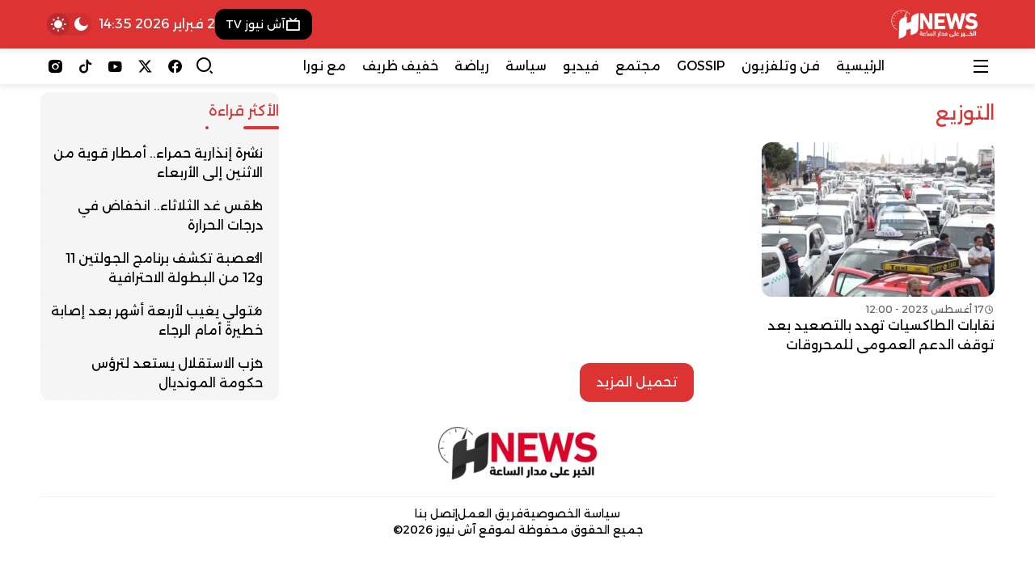

--- FILE ---
content_type: text/html; charset=UTF-8
request_url: https://hnews.ma/tag/%D8%A7%D9%84%D8%AA%D9%88%D8%B2%D9%8A%D8%B9/
body_size: 18024
content:
<!DOCTYPE html>
<html dir="rtl" lang="ar" prefix="og: https://ogp.me/ns#">

<head>
    <meta charset="UTF-8">
    <meta name="viewport" content="width=device-width, initial-scale=1.0">
    <title>التوزيع | H-NEWS آش نيوز</title>

		<!-- All in One SEO Pro 4.9.3 - aioseo.com -->
	<meta name="robots" content="noindex, max-image-preview:large" />
	<meta name="msvalidate.01" content="358D09257FCDD32599928753E11BCBBC" />
	<link rel="canonical" href="https://hnews.ma/tag/%d8%a7%d9%84%d8%aa%d9%88%d8%b2%d9%8a%d8%b9/" />
	<meta name="generator" content="All in One SEO Pro (AIOSEO) 4.9.3" />
		<meta property="og:locale" content="ar_AR" />
		<meta property="og:site_name" content="H-NEWS آش نيوز | الخبر على مدار الساعة - أخبار المغرب" />
		<meta property="og:type" content="article" />
		<meta property="og:title" content="التوزيع | H-NEWS آش نيوز" />
		<meta property="og:url" content="https://hnews.ma/tag/%d8%a7%d9%84%d8%aa%d9%88%d8%b2%d9%8a%d8%b9/" />
		<meta property="fb:admins" content="100084150228695" />
		<meta property="og:image" content="https://hnews.ma/wp-content/uploads/2026/01/hnewsogimage.jpg" />
		<meta property="og:image:secure_url" content="https://hnews.ma/wp-content/uploads/2026/01/hnewsogimage.jpg" />
		<meta property="article:publisher" content="https://www.facebook.com/HNewsofficialpage" />
		<meta name="twitter:card" content="summary_large_image" />
		<meta name="twitter:site" content="@hnewsofficiel" />
		<meta name="twitter:title" content="التوزيع | H-NEWS آش نيوز" />
		<meta name="twitter:image" content="https://hnews.ma/wp-content/uploads/2023/09/logo-hnews-new.png.webp" />
		<script type="application/ld+json" class="aioseo-schema">
			{"@context":"https:\/\/schema.org","@graph":[{"@type":"BreadcrumbList","@id":"https:\/\/hnews.ma\/tag\/%D8%A7%D9%84%D8%AA%D9%88%D8%B2%D9%8A%D8%B9\/#breadcrumblist","itemListElement":[{"@type":"ListItem","@id":"https:\/\/hnews.ma#listItem","position":1,"name":"\u0627\u0644\u0631\u0626\u064a\u0633\u064a\u0629","item":"https:\/\/hnews.ma","nextItem":{"@type":"ListItem","@id":"https:\/\/hnews.ma\/tag\/%d8%a7%d9%84%d8%aa%d9%88%d8%b2%d9%8a%d8%b9\/#listItem","name":"\u0627\u0644\u062a\u0648\u0632\u064a\u0639"}},{"@type":"ListItem","@id":"https:\/\/hnews.ma\/tag\/%d8%a7%d9%84%d8%aa%d9%88%d8%b2%d9%8a%d8%b9\/#listItem","position":2,"name":"\u0627\u0644\u062a\u0648\u0632\u064a\u0639","previousItem":{"@type":"ListItem","@id":"https:\/\/hnews.ma#listItem","name":"\u0627\u0644\u0631\u0626\u064a\u0633\u064a\u0629"}}]},{"@type":"CollectionPage","@id":"https:\/\/hnews.ma\/tag\/%D8%A7%D9%84%D8%AA%D9%88%D8%B2%D9%8A%D8%B9\/#collectionpage","url":"https:\/\/hnews.ma\/tag\/%D8%A7%D9%84%D8%AA%D9%88%D8%B2%D9%8A%D8%B9\/","name":"\u0627\u0644\u062a\u0648\u0632\u064a\u0639 | H-NEWS \u0622\u0634 \u0646\u064a\u0648\u0632","inLanguage":"ar","isPartOf":{"@id":"https:\/\/hnews.ma\/#website"},"breadcrumb":{"@id":"https:\/\/hnews.ma\/tag\/%D8%A7%D9%84%D8%AA%D9%88%D8%B2%D9%8A%D8%B9\/#breadcrumblist"}},{"@type":"Organization","@id":"https:\/\/hnews.ma\/#organization","name":"H-NEWS","description":"\u0627\u0644\u062e\u0628\u0631 \u0639\u0644\u0649 \u0645\u062f\u0627\u0631 \u0627\u0644\u0633\u0627\u0639\u0629 - \u0623\u062e\u0628\u0627\u0631 \u0627\u0644\u0645\u063a\u0631\u0628","url":"https:\/\/hnews.ma\/","logo":{"@type":"ImageObject","url":"https:\/\/hnews.ma\/wp-content\/uploads\/2023\/09\/logo-hnews-new.png.webp","@id":"https:\/\/hnews.ma\/tag\/%D8%A7%D9%84%D8%AA%D9%88%D8%B2%D9%8A%D8%B9\/#organizationLogo"},"image":{"@id":"https:\/\/hnews.ma\/tag\/%D8%A7%D9%84%D8%AA%D9%88%D8%B2%D9%8A%D8%B9\/#organizationLogo"},"sameAs":["https:\/\/www.facebook.com\/HNewsofficialpage","https:\/\/twitter.com\/hnewsofficiel","https:\/\/www.instagram.com\/hnews.official\/","https:\/\/www.tiktok.com\/@hnews.ma","https:\/\/www.youtube.com\/@hnews-ma"]},{"@type":"WebSite","@id":"https:\/\/hnews.ma\/#website","url":"https:\/\/hnews.ma\/","name":"H-NEWS","alternateName":"\u0622\u0634 \u0646\u064a\u0648\u0632","description":"\u0627\u0644\u062e\u0628\u0631 \u0639\u0644\u0649 \u0645\u062f\u0627\u0631 \u0627\u0644\u0633\u0627\u0639\u0629 - \u0623\u062e\u0628\u0627\u0631 \u0627\u0644\u0645\u063a\u0631\u0628","inLanguage":"ar","publisher":{"@id":"https:\/\/hnews.ma\/#organization"}}]}
		</script>
		<script type="text/javascript">
			(function(c,l,a,r,i,t,y){
			c[a]=c[a]||function(){(c[a].q=c[a].q||[]).push(arguments)};t=l.createElement(r);t.async=1;
			t.src="https://www.clarity.ms/tag/"+i+"?ref=aioseo";y=l.getElementsByTagName(r)[0];y.parentNode.insertBefore(t,y);
		})(window, document, "clarity", "script", "tevuyy804b");
		</script>
		<script>(function(w,d,s,l,i){w[l]=w[l]||[];w[l].push({'gtm.start': new Date().getTime(),event:'gtm.js'});var f=d.getElementsByTagName(s)[0], j=d.createElement(s),dl=l!='dataLayer'?'&l='+l:'';j.async=true;j.src='https://www.googletagmanager.com/gtm.js?id='+i+dl;f.parentNode.insertBefore(j,f);})(window,document,'script','dataLayer',"GTM-NHQ87J66");</script>
		<!-- All in One SEO Pro -->

<link rel='dns-prefetch' href='//www.googletagmanager.com' />
<link rel='dns-prefetch' href='//cdn.jsdelivr.net' />
<link rel='dns-prefetch' href='//fonts.googleapis.com' />
<link rel="alternate" type="application/rss+xml" title="H-NEWS آش نيوز &laquo; الخلاصة" href="https://hnews.ma/feed/" />
		<style>
			.lazyload,
			.lazyloading {
				max-width: 100%;
			}
		</style>
		<style id='wp-img-auto-sizes-contain-inline-css' type='text/css'>
img:is([sizes=auto i],[sizes^="auto," i]){contain-intrinsic-size:3000px 1500px}
/*# sourceURL=wp-img-auto-sizes-contain-inline-css */
</style>
<link rel='stylesheet' id='dashicons-css' href='https://hnews.ma/wp-includes/css/dashicons.min.css?ver=9af43d9e3abb34604e8b3050ff652ee8' type='text/css' media='all' />
<link rel='stylesheet' id='post-views-counter-frontend-css' href='https://hnews.ma/wp-content/plugins/post-views-counter/css/frontend.css?ver=1.7.3' type='text/css' media='all' />
<style id='wp-emoji-styles-inline-css' type='text/css'>

	img.wp-smiley, img.emoji {
		display: inline !important;
		border: none !important;
		box-shadow: none !important;
		height: 1em !important;
		width: 1em !important;
		margin: 0 0.07em !important;
		vertical-align: -0.1em !important;
		background: none !important;
		padding: 0 !important;
	}
/*# sourceURL=wp-emoji-styles-inline-css */
</style>
<style id='wp-block-library-inline-css' type='text/css'>
:root{--wp-block-synced-color:#7a00df;--wp-block-synced-color--rgb:122,0,223;--wp-bound-block-color:var(--wp-block-synced-color);--wp-editor-canvas-background:#ddd;--wp-admin-theme-color:#007cba;--wp-admin-theme-color--rgb:0,124,186;--wp-admin-theme-color-darker-10:#006ba1;--wp-admin-theme-color-darker-10--rgb:0,107,160.5;--wp-admin-theme-color-darker-20:#005a87;--wp-admin-theme-color-darker-20--rgb:0,90,135;--wp-admin-border-width-focus:2px}@media (min-resolution:192dpi){:root{--wp-admin-border-width-focus:1.5px}}.wp-element-button{cursor:pointer}:root .has-very-light-gray-background-color{background-color:#eee}:root .has-very-dark-gray-background-color{background-color:#313131}:root .has-very-light-gray-color{color:#eee}:root .has-very-dark-gray-color{color:#313131}:root .has-vivid-green-cyan-to-vivid-cyan-blue-gradient-background{background:linear-gradient(135deg,#00d084,#0693e3)}:root .has-purple-crush-gradient-background{background:linear-gradient(135deg,#34e2e4,#4721fb 50%,#ab1dfe)}:root .has-hazy-dawn-gradient-background{background:linear-gradient(135deg,#faaca8,#dad0ec)}:root .has-subdued-olive-gradient-background{background:linear-gradient(135deg,#fafae1,#67a671)}:root .has-atomic-cream-gradient-background{background:linear-gradient(135deg,#fdd79a,#004a59)}:root .has-nightshade-gradient-background{background:linear-gradient(135deg,#330968,#31cdcf)}:root .has-midnight-gradient-background{background:linear-gradient(135deg,#020381,#2874fc)}:root{--wp--preset--font-size--normal:16px;--wp--preset--font-size--huge:42px}.has-regular-font-size{font-size:1em}.has-larger-font-size{font-size:2.625em}.has-normal-font-size{font-size:var(--wp--preset--font-size--normal)}.has-huge-font-size{font-size:var(--wp--preset--font-size--huge)}.has-text-align-center{text-align:center}.has-text-align-left{text-align:left}.has-text-align-right{text-align:right}.has-fit-text{white-space:nowrap!important}#end-resizable-editor-section{display:none}.aligncenter{clear:both}.items-justified-left{justify-content:flex-start}.items-justified-center{justify-content:center}.items-justified-right{justify-content:flex-end}.items-justified-space-between{justify-content:space-between}.screen-reader-text{border:0;clip-path:inset(50%);height:1px;margin:-1px;overflow:hidden;padding:0;position:absolute;width:1px;word-wrap:normal!important}.screen-reader-text:focus{background-color:#ddd;clip-path:none;color:#444;display:block;font-size:1em;height:auto;left:5px;line-height:normal;padding:15px 23px 14px;text-decoration:none;top:5px;width:auto;z-index:100000}html :where(.has-border-color){border-style:solid}html :where([style*=border-top-color]){border-top-style:solid}html :where([style*=border-right-color]){border-right-style:solid}html :where([style*=border-bottom-color]){border-bottom-style:solid}html :where([style*=border-left-color]){border-left-style:solid}html :where([style*=border-width]){border-style:solid}html :where([style*=border-top-width]){border-top-style:solid}html :where([style*=border-right-width]){border-right-style:solid}html :where([style*=border-bottom-width]){border-bottom-style:solid}html :where([style*=border-left-width]){border-left-style:solid}html :where(img[class*=wp-image-]){height:auto;max-width:100%}:where(figure){margin:0 0 1em}html :where(.is-position-sticky){--wp-admin--admin-bar--position-offset:var(--wp-admin--admin-bar--height,0px)}@media screen and (max-width:600px){html :where(.is-position-sticky){--wp-admin--admin-bar--position-offset:0px}}

/*# sourceURL=wp-block-library-inline-css */
</style><style id='global-styles-inline-css' type='text/css'>
:root{--wp--preset--aspect-ratio--square: 1;--wp--preset--aspect-ratio--4-3: 4/3;--wp--preset--aspect-ratio--3-4: 3/4;--wp--preset--aspect-ratio--3-2: 3/2;--wp--preset--aspect-ratio--2-3: 2/3;--wp--preset--aspect-ratio--16-9: 16/9;--wp--preset--aspect-ratio--9-16: 9/16;--wp--preset--color--black: #000000;--wp--preset--color--cyan-bluish-gray: #abb8c3;--wp--preset--color--white: #ffffff;--wp--preset--color--pale-pink: #f78da7;--wp--preset--color--vivid-red: #cf2e2e;--wp--preset--color--luminous-vivid-orange: #ff6900;--wp--preset--color--luminous-vivid-amber: #fcb900;--wp--preset--color--light-green-cyan: #7bdcb5;--wp--preset--color--vivid-green-cyan: #00d084;--wp--preset--color--pale-cyan-blue: #8ed1fc;--wp--preset--color--vivid-cyan-blue: #0693e3;--wp--preset--color--vivid-purple: #9b51e0;--wp--preset--gradient--vivid-cyan-blue-to-vivid-purple: linear-gradient(135deg,rgb(6,147,227) 0%,rgb(155,81,224) 100%);--wp--preset--gradient--light-green-cyan-to-vivid-green-cyan: linear-gradient(135deg,rgb(122,220,180) 0%,rgb(0,208,130) 100%);--wp--preset--gradient--luminous-vivid-amber-to-luminous-vivid-orange: linear-gradient(135deg,rgb(252,185,0) 0%,rgb(255,105,0) 100%);--wp--preset--gradient--luminous-vivid-orange-to-vivid-red: linear-gradient(135deg,rgb(255,105,0) 0%,rgb(207,46,46) 100%);--wp--preset--gradient--very-light-gray-to-cyan-bluish-gray: linear-gradient(135deg,rgb(238,238,238) 0%,rgb(169,184,195) 100%);--wp--preset--gradient--cool-to-warm-spectrum: linear-gradient(135deg,rgb(74,234,220) 0%,rgb(151,120,209) 20%,rgb(207,42,186) 40%,rgb(238,44,130) 60%,rgb(251,105,98) 80%,rgb(254,248,76) 100%);--wp--preset--gradient--blush-light-purple: linear-gradient(135deg,rgb(255,206,236) 0%,rgb(152,150,240) 100%);--wp--preset--gradient--blush-bordeaux: linear-gradient(135deg,rgb(254,205,165) 0%,rgb(254,45,45) 50%,rgb(107,0,62) 100%);--wp--preset--gradient--luminous-dusk: linear-gradient(135deg,rgb(255,203,112) 0%,rgb(199,81,192) 50%,rgb(65,88,208) 100%);--wp--preset--gradient--pale-ocean: linear-gradient(135deg,rgb(255,245,203) 0%,rgb(182,227,212) 50%,rgb(51,167,181) 100%);--wp--preset--gradient--electric-grass: linear-gradient(135deg,rgb(202,248,128) 0%,rgb(113,206,126) 100%);--wp--preset--gradient--midnight: linear-gradient(135deg,rgb(2,3,129) 0%,rgb(40,116,252) 100%);--wp--preset--font-size--small: 13px;--wp--preset--font-size--medium: 20px;--wp--preset--font-size--large: 36px;--wp--preset--font-size--x-large: 42px;--wp--preset--spacing--20: 0.44rem;--wp--preset--spacing--30: 0.67rem;--wp--preset--spacing--40: 1rem;--wp--preset--spacing--50: 1.5rem;--wp--preset--spacing--60: 2.25rem;--wp--preset--spacing--70: 3.38rem;--wp--preset--spacing--80: 5.06rem;--wp--preset--shadow--natural: 6px 6px 9px rgba(0, 0, 0, 0.2);--wp--preset--shadow--deep: 12px 12px 50px rgba(0, 0, 0, 0.4);--wp--preset--shadow--sharp: 6px 6px 0px rgba(0, 0, 0, 0.2);--wp--preset--shadow--outlined: 6px 6px 0px -3px rgb(255, 255, 255), 6px 6px rgb(0, 0, 0);--wp--preset--shadow--crisp: 6px 6px 0px rgb(0, 0, 0);}:where(.is-layout-flex){gap: 0.5em;}:where(.is-layout-grid){gap: 0.5em;}body .is-layout-flex{display: flex;}.is-layout-flex{flex-wrap: wrap;align-items: center;}.is-layout-flex > :is(*, div){margin: 0;}body .is-layout-grid{display: grid;}.is-layout-grid > :is(*, div){margin: 0;}:where(.wp-block-columns.is-layout-flex){gap: 2em;}:where(.wp-block-columns.is-layout-grid){gap: 2em;}:where(.wp-block-post-template.is-layout-flex){gap: 1.25em;}:where(.wp-block-post-template.is-layout-grid){gap: 1.25em;}.has-black-color{color: var(--wp--preset--color--black) !important;}.has-cyan-bluish-gray-color{color: var(--wp--preset--color--cyan-bluish-gray) !important;}.has-white-color{color: var(--wp--preset--color--white) !important;}.has-pale-pink-color{color: var(--wp--preset--color--pale-pink) !important;}.has-vivid-red-color{color: var(--wp--preset--color--vivid-red) !important;}.has-luminous-vivid-orange-color{color: var(--wp--preset--color--luminous-vivid-orange) !important;}.has-luminous-vivid-amber-color{color: var(--wp--preset--color--luminous-vivid-amber) !important;}.has-light-green-cyan-color{color: var(--wp--preset--color--light-green-cyan) !important;}.has-vivid-green-cyan-color{color: var(--wp--preset--color--vivid-green-cyan) !important;}.has-pale-cyan-blue-color{color: var(--wp--preset--color--pale-cyan-blue) !important;}.has-vivid-cyan-blue-color{color: var(--wp--preset--color--vivid-cyan-blue) !important;}.has-vivid-purple-color{color: var(--wp--preset--color--vivid-purple) !important;}.has-black-background-color{background-color: var(--wp--preset--color--black) !important;}.has-cyan-bluish-gray-background-color{background-color: var(--wp--preset--color--cyan-bluish-gray) !important;}.has-white-background-color{background-color: var(--wp--preset--color--white) !important;}.has-pale-pink-background-color{background-color: var(--wp--preset--color--pale-pink) !important;}.has-vivid-red-background-color{background-color: var(--wp--preset--color--vivid-red) !important;}.has-luminous-vivid-orange-background-color{background-color: var(--wp--preset--color--luminous-vivid-orange) !important;}.has-luminous-vivid-amber-background-color{background-color: var(--wp--preset--color--luminous-vivid-amber) !important;}.has-light-green-cyan-background-color{background-color: var(--wp--preset--color--light-green-cyan) !important;}.has-vivid-green-cyan-background-color{background-color: var(--wp--preset--color--vivid-green-cyan) !important;}.has-pale-cyan-blue-background-color{background-color: var(--wp--preset--color--pale-cyan-blue) !important;}.has-vivid-cyan-blue-background-color{background-color: var(--wp--preset--color--vivid-cyan-blue) !important;}.has-vivid-purple-background-color{background-color: var(--wp--preset--color--vivid-purple) !important;}.has-black-border-color{border-color: var(--wp--preset--color--black) !important;}.has-cyan-bluish-gray-border-color{border-color: var(--wp--preset--color--cyan-bluish-gray) !important;}.has-white-border-color{border-color: var(--wp--preset--color--white) !important;}.has-pale-pink-border-color{border-color: var(--wp--preset--color--pale-pink) !important;}.has-vivid-red-border-color{border-color: var(--wp--preset--color--vivid-red) !important;}.has-luminous-vivid-orange-border-color{border-color: var(--wp--preset--color--luminous-vivid-orange) !important;}.has-luminous-vivid-amber-border-color{border-color: var(--wp--preset--color--luminous-vivid-amber) !important;}.has-light-green-cyan-border-color{border-color: var(--wp--preset--color--light-green-cyan) !important;}.has-vivid-green-cyan-border-color{border-color: var(--wp--preset--color--vivid-green-cyan) !important;}.has-pale-cyan-blue-border-color{border-color: var(--wp--preset--color--pale-cyan-blue) !important;}.has-vivid-cyan-blue-border-color{border-color: var(--wp--preset--color--vivid-cyan-blue) !important;}.has-vivid-purple-border-color{border-color: var(--wp--preset--color--vivid-purple) !important;}.has-vivid-cyan-blue-to-vivid-purple-gradient-background{background: var(--wp--preset--gradient--vivid-cyan-blue-to-vivid-purple) !important;}.has-light-green-cyan-to-vivid-green-cyan-gradient-background{background: var(--wp--preset--gradient--light-green-cyan-to-vivid-green-cyan) !important;}.has-luminous-vivid-amber-to-luminous-vivid-orange-gradient-background{background: var(--wp--preset--gradient--luminous-vivid-amber-to-luminous-vivid-orange) !important;}.has-luminous-vivid-orange-to-vivid-red-gradient-background{background: var(--wp--preset--gradient--luminous-vivid-orange-to-vivid-red) !important;}.has-very-light-gray-to-cyan-bluish-gray-gradient-background{background: var(--wp--preset--gradient--very-light-gray-to-cyan-bluish-gray) !important;}.has-cool-to-warm-spectrum-gradient-background{background: var(--wp--preset--gradient--cool-to-warm-spectrum) !important;}.has-blush-light-purple-gradient-background{background: var(--wp--preset--gradient--blush-light-purple) !important;}.has-blush-bordeaux-gradient-background{background: var(--wp--preset--gradient--blush-bordeaux) !important;}.has-luminous-dusk-gradient-background{background: var(--wp--preset--gradient--luminous-dusk) !important;}.has-pale-ocean-gradient-background{background: var(--wp--preset--gradient--pale-ocean) !important;}.has-electric-grass-gradient-background{background: var(--wp--preset--gradient--electric-grass) !important;}.has-midnight-gradient-background{background: var(--wp--preset--gradient--midnight) !important;}.has-small-font-size{font-size: var(--wp--preset--font-size--small) !important;}.has-medium-font-size{font-size: var(--wp--preset--font-size--medium) !important;}.has-large-font-size{font-size: var(--wp--preset--font-size--large) !important;}.has-x-large-font-size{font-size: var(--wp--preset--font-size--x-large) !important;}
/*# sourceURL=global-styles-inline-css */
</style>

<style id='classic-theme-styles-inline-css' type='text/css'>
/*! This file is auto-generated */
.wp-block-button__link{color:#fff;background-color:#32373c;border-radius:9999px;box-shadow:none;text-decoration:none;padding:calc(.667em + 2px) calc(1.333em + 2px);font-size:1.125em}.wp-block-file__button{background:#32373c;color:#fff;text-decoration:none}
/*# sourceURL=/wp-includes/css/classic-themes.min.css */
</style>
<link rel='stylesheet' id='remixicon-css' href='https://cdn.jsdelivr.net/npm/remixicon@4.6.0/fonts/remixicon.css?ver=4.6.0' type='text/css' media='all' />
<link rel='stylesheet' id='qma-style-css' href='https://hnews.ma/wp-content/themes/QMA/QMA/style.min.css?ver=8.0.2' type='text/css' media='all' />
<style id='qma-style-inline-css' type='text/css'>
html:not(.dark) #qma-header-id_33_0{--qma-primary:#dd3333;--qma-secondary:#dd3333;--qma-background:#dd3333;--qma-color:#ffffff;}#qma-header-id_33_0{}#qma-header-id_33_0{--qma-font-size:1rem}#qma-header-id_33_0{--qma-header-height:50px}html:not(.dark) #qma-header-id_33_0{background-image:linear-gradient(to right,#dd3333,#dd3333);}html:not(.dark) #qma-header-id_48_1{--qma-background:#dd3333;--qma-color:#ffffff;}#qma-header-id_48_1{}#qma-header-id_48_1{}#qma-header-id_48_1{}html:not(.dark) #qma-header-id_48_1{}html:not(.dark) #qma-header-id_96_2{--qma-primary:#29465a;--qma-secondary:#ff595e;--qma-background:#fff;--qma-color:#000;}#qma-header-id_96_2{--qma-radius:0.25rem}#qma-header-id_96_2{--qma-font-size:1rem}#qma-header-id_96_2{}html:not(.dark) #qma-header-id_96_2{}#id_81_0.qma-logo-link img{width:auto;height:60px;padding-top:5px;padding-right:5px;padding-bottom:5px;padding-left:5px;}#id_93_5.qma-logo-link img{width:auto;height:45px;}#id_11_5{--qma-primary:transparent;--qma-secondary:transparent;--qma-background:#000000;--qma-color:#ffffff;}#id_35_6{--qma-primary:transparent;--qma-secondary:transparent;--qma-background:#00bc84;--qma-color:#ffffff;}
@media (min-width:992px){.container{max-width:1200px;}}:root{--placeholder-url:url(https://hnews.ma/wp-content/uploads/2024/12/خلفية-الصور-scaled.jpg);}@media (min-width:992px){#qma-drawer{max-width:320px;}}.soc_99_0{--qma-color:#000000;}.soc_99_1{--qma-color:#000000;}.soc_99_2{--qma-color:#000000;}.soc_99_3{--qma-color:#000000;}.soc_99_4{--qma-color:#000000;}
/*# sourceURL=qma-style-inline-css */
</style>
<link crossorigin="anonymous" rel='stylesheet' id='qma-google-web-fonts-css' href='//fonts.googleapis.com/css?family=Alexandria:400&#038;display=swap' type='text/css' media='all' />
<script type="text/javascript" src="https://hnews.ma/wp-includes/js/jquery/jquery.min.js?ver=3.7.1" id="jquery-core-js"></script>
<script type="text/javascript" src="https://hnews.ma/wp-includes/js/jquery/jquery-migrate.min.js?ver=3.4.1" id="jquery-migrate-js"></script>

<!-- Google tag (gtag.js) snippet added by Site Kit -->
<!-- Google Analytics snippet added by Site Kit -->
<script type="text/javascript" src="https://www.googletagmanager.com/gtag/js?id=GT-NC6ZC7V" id="google_gtagjs-js" async></script>
<script type="text/javascript" id="google_gtagjs-js-after">
/* <![CDATA[ */
window.dataLayer = window.dataLayer || [];function gtag(){dataLayer.push(arguments);}
gtag("set","linker",{"domains":["hnews.ma"]});
gtag("js", new Date());
gtag("set", "developer_id.dZTNiMT", true);
gtag("config", "GT-NC6ZC7V");
 window._googlesitekit = window._googlesitekit || {}; window._googlesitekit.throttledEvents = []; window._googlesitekit.gtagEvent = (name, data) => { var key = JSON.stringify( { name, data } ); if ( !! window._googlesitekit.throttledEvents[ key ] ) { return; } window._googlesitekit.throttledEvents[ key ] = true; setTimeout( () => { delete window._googlesitekit.throttledEvents[ key ]; }, 5 ); gtag( "event", name, { ...data, event_source: "site-kit" } ); }; 
//# sourceURL=google_gtagjs-js-after
/* ]]> */
</script>
<link rel="https://api.w.org/" href="https://hnews.ma/wp-json/" /><link rel="alternate" title="JSON" type="application/json" href="https://hnews.ma/wp-json/wp/v2/tags/2168" /><meta name="generator" content="Site Kit by Google 1.171.0" />		<script>
			document.documentElement.className = document.documentElement.className.replace('no-js', 'js');
		</script>
				<style>
			.no-js img.lazyload {
				display: none;
			}

			figure.wp-block-image img.lazyloading {
				min-width: 150px;
			}

			.lazyload,
			.lazyloading {
				--smush-placeholder-width: 100px;
				--smush-placeholder-aspect-ratio: 1/1;
				width: var(--smush-image-width, var(--smush-placeholder-width)) !important;
				aspect-ratio: var(--smush-image-aspect-ratio, var(--smush-placeholder-aspect-ratio)) !important;
			}

						.lazyload, .lazyloading {
				opacity: 0;
			}

			.lazyloaded {
				opacity: 1;
				transition: opacity 400ms;
				transition-delay: 0ms;
			}

					</style>
		

<!-- WPMobile.App -->
<meta name="theme-color" content="#c60801" />
<meta name="msapplication-navbutton-color" content="#c60801" />
<meta name="apple-mobile-web-app-status-bar-style" content="#c60801" />
<!-- / WPMobile.App -->

<script>
        jQuery(document).ready(function() {
            var type = "system";
            var stored = localStorage.getItem("color-theme");

            if (stored) {
                // استخدم القيمة المخزنة إذا وجدت
                if (stored === "dark") {
                    jQuery("html").addClass("dark");
                } else {
                    jQuery("html").removeClass("dark");
                }
            } else {
                // أول مرة: استخدم theme_type
                if (type === "dark") {
                    jQuery("html").addClass("dark");
                } else if (type === "light") {
                    jQuery("html").removeClass("dark");
                } else if (type === "system") {
                    if (window.matchMedia("(prefers-color-scheme: dark)").matches) {
                        jQuery("html").addClass("dark");
                    } else {
                        jQuery("html").removeClass("dark");
                    }
                }
            }
        });
    </script><meta name="theme-color" content="#dd3333">
<style>
  #id_81_0{background:var(--qma-primary);}
</style><!-- There is no amphtml version available for this URL. -->    <style>
        @font-face {
		  font-family: 'Framework7 Icons';
		  font-style: normal;
		  font-weight: 400;
		  src: url("https://hnews.ma/wp-content/plugins/wpappninja/themes/wpmobileapp/includes/fonts/Framework7Icons-Regular.eot?2019");
		  src: local('Framework7 Icons'),
    		 local('Framework7Icons-Regular'),
    		 url("https://hnews.ma/wp-content/plugins/wpappninja/themes/wpmobileapp/includes/fonts/Framework7Icons-Regular.woff2?2019") format("woff2"),
    		 url("https://hnews.ma/wp-content/plugins/wpappninja/themes/wpmobileapp/includes/fonts/Framework7Icons-Regular.woff?2019") format("woff"),
    		 url("https://hnews.ma/wp-content/plugins/wpappninja/themes/wpmobileapp/includes/fonts/Framework7Icons-Regular.ttf?2019") format("truetype");
		}

		.f7-icons, .framework7-icons {
		  font-family: 'Framework7 Icons';
		  font-weight: normal;
		  font-style: normal;
		  font-size: 25px;
		  line-height: 1;
		  letter-spacing: normal;
		  text-transform: none;
		  display: inline-block;
		  white-space: nowrap;
		  word-wrap: normal;
		  direction: ltr;
		  -webkit-font-smoothing: antialiased;
		  text-rendering: optimizeLegibility;
		  -moz-osx-font-smoothing: grayscale;
		  -webkit-font-feature-settings: "liga";
		  -moz-font-feature-settings: "liga=1";
		  -moz-font-feature-settings: "liga";
		  font-feature-settings: "liga";
		}
    </style>
<style type="text/css">:root{--qma-radius:0.75rem;}:root{--qma-primary:#dd3333;}:root{--qma-secondary:#dd3333;}:root{--qma-background:;}:root{--qma-color:#000;}.dark:root{--qma-primary:#dd3333;}.dark:root{--qma-secondary:#dd3333;}.dark:root{--qma-background:#0f172b;}.dark:root{--qma-color:#fff;}body{font-family:"Alexandria";font-weight:normal;font-size:16px;}.qma-block .block-title .the-subtitle{font-size:1.1rem;}:root:not(.dark) .qma-drawer{--qma-primary:#dd3333;}:root:not(.dark) .qma-drawer{--qma-secondary:#dd3333;}:root:not(.dark) .qma-drawer{--qma-background:#ffffff;}:root:not(.dark) .qma-drawer{--qma-color:#dd3333;}:root:not(.dark) .qma-footer{--qma-primary:#000000;}:root:not(.dark) .qma-footer{--qma-secondary:#000000;}:root:not(.dark) .qma-footer{--qma-background:#ffffff;}:root:not(.dark) .qma-footer{--qma-color:#000000;}.qma-notices{--qma-primary:#29465a;}.qma-notices{--qma-secondary:#ff595e;}.qma-notices{--qma-background:#fff;}.qma-notices{--qma-color:#000;}</style><link rel="icon" href="https://hnews.ma/wp-content/uploads/2023/10/cropped-hnews-logo-app-32x32.png" sizes="32x32" />
<link rel="icon" href="https://hnews.ma/wp-content/uploads/2023/10/cropped-hnews-logo-app-192x192.png" sizes="192x192" />
<link rel="apple-touch-icon" href="https://hnews.ma/wp-content/uploads/2023/10/cropped-hnews-logo-app-180x180.png" />
<meta name="msapplication-TileImage" content="https://hnews.ma/wp-content/uploads/2023/10/cropped-hnews-logo-app-270x270.png" />
		<style type="text/css"></style>
		<script type="text/javascript"></script>
			<style type="text/css" id="wp-custom-css">
			.seo-h1{
  position:absolute;
  width:1px;
  height:1px;
  margin:-1px;
  padding:0;
  overflow:hidden;
  clip: rect(0, 0, 0, 0);
  clip-path: inset(50%);
  white-space: nowrap;
  border:0;
}
		</style>
		
</head>

<body data-rsssl=1 class="rtl archive tag tag-2168 wp-theme-QMAQMA block-16 image-anim  drawer-right footer-full footer-center qma-footer-4 gt-right archive-left archive-static archive-load-more">
    <div>
        <div id="qma-header-id_33_0" class="qma-header sticky header-full header-shadow"  data-hide-desktop="1"><div class="container"><div class="header-innr"><div class="header-right"><div id="drawer-icon" class="comp-drawer" data-hs-overlay="#qma-drawer">
                <i class="ri-menu-fill"></i>
            </div><div id="id_14_4" class="comp-search-modal" data-hs-overlay="#search-modal"><i class="ri-search-2-line"></i></div></div><div class="header-middle"><a id="id_93_5" class="qma-logo-link center-logo" href="https://hnews.ma/" rel="home" aria-label="H-NEWS آش نيوز"><img src="https://hnews.ma/wp-content/uploads/2024/12/logo-hnews-new.png" 
                         class="qma-logo-img" 
                         data-light="https://hnews.ma/wp-content/uploads/2024/12/logo-hnews-new.png" 
                         data-dark="https://hnews.ma/wp-content/uploads/2024/12/logo-hnews-new.png" 
                         alt="H-NEWS آش نيوز" 
                         width="300" height="50"
                         loading="eager"
                         fetchpriority="high"></a></div><div class="header-left"><span id="dark-icon" class="theme-toggle comp-dark">
                <i class="theme-toggle-dark-icon darkm ri-moon-fill"></i>
                <i class="theme-toggle-light-icon lightm ri-sun-fill"></i>
            </span></div></div></div></div><div id="qma-header-id_48_1" class="qma-header sticky header-full header-shadow"  data-hide-mobile="1"><div class="container"><div class="header-innr"><div class="header-right"><a id="id_81_0" class="qma-logo-link" href="https://hnews.ma/" rel="home" aria-label="H-NEWS آش نيوز"><img src="https://hnews.ma/wp-content/uploads/2024/12/logo-hnews-new.png" 
                         class="qma-logo-img" 
                         data-light="https://hnews.ma/wp-content/uploads/2024/12/logo-hnews-new.png" 
                         data-dark="https://hnews.ma/wp-content/uploads/2024/12/logo-hnews-new.png" 
                         alt="H-NEWS آش نيوز" 
                         width="300" height="50"
                         loading="eager"
                         fetchpriority="high"></a></div><div class="header-middle"></div><div class="header-left"><a id="id_11_5" href="#tv" class="comp-button hor" aria-label="آش نيوز TV"><i class="ico ri-tv-line"></i><span class="title">آش نيوز TV</span></a><span id="id_80_6" class="comp-date">2 فبراير 2026 14:35</span><span id="dark-icon" class="theme-toggle comp-dark">
                <i class="theme-toggle-dark-icon darkm ri-moon-fill"></i>
                <i class="theme-toggle-light-icon lightm ri-sun-fill"></i>
            </span></div></div></div></div><div id="qma-header-id_96_2" class="qma-header sticky header-full header-shadow"  data-hide-mobile="1"><div class="container"><div class="header-innr"><div class="header-right"><div id="drawer-icon" class="comp-drawer" data-hs-overlay="#qma-drawer">
                <i class="ri-menu-fill"></i>
            </div></div><div class="header-middle"><ul id="id_20_3" class="qma-menu menu-skin-3"><li id="menu-item-1250" class="menu-item menu-item-type-custom menu-item-object-custom"><a href="/" title="الرئيسية"><span data-title="الرئيسية">الرئيسية</span></a></li><li id="menu-item-1238" class="menu-item menu-item-type-taxonomy menu-item-object-category"><a href="https://hnews.ma/category/art/" title="فن وتلفزيون"><span data-title="فن وتلفزيون">فن وتلفزيون</span></a></li><li id="menu-item-32472" class="menu-item menu-item-type-taxonomy menu-item-object-category"><a href="https://hnews.ma/category/scanner/" title="GOSSIP"><span data-title="GOSSIP">GOSSIP</span></a></li><li id="menu-item-1240" class="menu-item menu-item-type-taxonomy menu-item-object-category"><a href="https://hnews.ma/category/societe/" title="مجتمع"><span data-title="مجتمع">مجتمع</span></a></li><li id="menu-item-1256" class="menu-item menu-item-type-taxonomy menu-item-object-category"><a href="https://hnews.ma/category/video/" title="فيديو"><span data-title="فيديو">فيديو</span></a></li><li id="menu-item-1241" class="menu-item menu-item-type-taxonomy menu-item-object-category"><a href="https://hnews.ma/category/politique/" title="سياسة"><span data-title="سياسة">سياسة</span></a></li><li id="menu-item-1242" class="menu-item menu-item-type-taxonomy menu-item-object-category"><a href="https://hnews.ma/category/sport/" title="رياضة"><span data-title="رياضة">رياضة</span></a></li><li id="menu-item-1554" class="menu-item menu-item-type-taxonomy menu-item-object-category"><a href="https://hnews.ma/category/khfif-drif/" title="خفيف ظريف"><span data-title="خفيف ظريف">خفيف ظريف</span></a></li><li id="menu-item-5701" class="menu-item menu-item-type-taxonomy menu-item-object-category"><a href="https://hnews.ma/category/nora/" title="مع نورا"><span data-title="مع نورا">مع نورا</span></a></li></ul></div><div class="header-left"><div id="id_14_4" class="comp-search-modal" data-hs-overlay="#search-modal"><i class="ri-search-2-line"></i></div><div id="social-icon" class="comp-social-inline qma-social"><div class="soc_99_0"><a href="https://www.facebook.com/HNewsofficialpage" aria-label="فيسبوك"><i class="ri-facebook-circle-fill"></i></a></div><div class="soc_99_1"><a href="https://twitter.com/hnewsofficiel" aria-label="تويتر"><i class="ri-twitter-x-fill"></i></a></div><div class="soc_99_2"><a href="https://www.youtube.com/@hnews-ma" aria-label="يوتيوب"><i class="ri-youtube-fill"></i></a></div><div class="soc_99_3"><a href="https://www.tiktok.com/@hnews.ma" aria-label="tiktok"><i class="ri-tiktok-fill"></i></a></div><div class="soc_99_4"><a href="https://www.instagram.com/hnews.official/" aria-label="انستغرام"><i class="ri-instagram-fill"></i></a></div></div></div></div></div></div>
<section class="qma-archive">
    <div class="container">
        <div class="innr">
            <main
                id="main"
                class="site-main block-cols-3"
                role="main"
                 data-card="1" data-parms="title,thumbnail,url,date">

                                    <header class="archive-header">
                        <h1 class="qma-title"><span class="the-subtitle">التوزيع</span></h1>                    </header>
                                
                                    <div class="block-content block-columns">
                        <article class="qma-card card-1 group post-23158 post type-post status-publish format-standard has-post-thumbnail hentry category-hnews category-societe tag-2173 tag-2166 tag-2167 tag-2163 tag-2168 tag-268 tag-2165 tag-1579 tag-2170 tag-2162 tag-2164 tag-2169 tag-2172 tag-2171 tag-683 tag-2161">

            <div class="thumbnail">
            <a href="https://hnews.ma/23158/" 
                          title="نقابات الطاكسيات تهدد بالتصعيد بعد توقف الدعم العمومي للمحروقات" 
                          aria-label="نقابات الطاكسيات تهدد بالتصعيد بعد توقف الدعم العمومي للمحروقات">            <picture>
                                    <source data-srcset="https://hnews.ma/wp-content/uploads/2023/08/16015736980074400_14_55_10Image_fixe003_rM2IxDb-1024x569-1.webp" type="image/webp">
                                <img
                    data-src="https://hnews.ma/wp-content/uploads/2023/08/16015736980074400_14_55_10Image_fixe003_rM2IxDb-1024x569-1.webp"
                    width="1000"
                    height="556"
                    class="qma-thumbnail lazyload" decoding="async" alt="نقابات الطاكسيات تهدد بالتصعيد بعد توقف الدعم العمومي للمحروقات" src="[data-uri]" style="--smush-placeholder-width: 1000px; --smush-placeholder-aspect-ratio: 1000/556;" />
            </picture>
            </a>                                </div>
        <div class="det">
        <div class="card-meta">
                                    <span class="card-time"><i class="ri-time-line"></i><span>17 أغسطس 2023 - 12:00</span></span>        </div>
        <h2 class="card-title"><a href="https://hnews.ma/23158/" title="نقابات الطاكسيات تهدد بالتصعيد بعد توقف الدعم العمومي للمحروقات" aria-label="نقابات الطاكسيات تهدد بالتصعيد بعد توقف الدعم العمومي للمحروقات">نقابات الطاكسيات تهدد بالتصعيد بعد توقف الدعم العمومي للمحروقات</a></h2>            </div>
    <a href="https://hnews.ma/23158/" class="ap-link" aria-label="نقابات الطاكسيات تهدد بالتصعيد بعد توقف الدعم العمومي للمحروقات"></a></article>                    </div>

                    <div class="qma-pagination">
                        <span id="qma-ajax-button" class="active">تحميل المزيد</span>                    </div>
                            </main>

                            <aside class="sidebar">
                                            
		<div id="recent-posts-2" class="widget qma-block widget_recent_entries">
		<div class="block-title"><div><h3 class="the-subtitle"><span>الأكثر قراءة</span></h3></div></div>
		<ul>
											<li>
					<a href="https://hnews.ma/99039/">نشرة إنذارية حمراء.. أمطار قوية من الاثنين إلى الأربعاء</a>
									</li>
											<li>
					<a href="https://hnews.ma/99037/">طقس غد الثلاثاء.. انخفاض في درجات الحرارة</a>
									</li>
											<li>
					<a href="https://hnews.ma/99034/">العصبة تكشف برنامج الجولتين 11 و12 من البطولة الاحترافية</a>
									</li>
											<li>
					<a href="https://hnews.ma/99031/">متولي يغيب لأربعة أشهر بعد إصابة خطيرة أمام الرجاء</a>
									</li>
											<li>
					<a href="https://hnews.ma/98994/">حزب الاستقلال يستعد لترؤس حكومة المونديال</a>
									</li>
					</ul>

		</div>                                    </aside>
                    </div>
    </div>
</section><div id="qma-drawer" class="qma-drawer hs-overlay hs-overlay-open:translate-x-0 hidden" tabindex="-1">
    <div class="drawer-header">
        <h3>H-NEWS آش نيوز</h3>
        <span class="drawer-close" data-hs-overlay="#qma-drawer">
            <span class="sr-only">Close modal</span>
            <i class="ri-close-large-fill"></i>
        </span>
    </div>

    <nav class="drawer-nav qma-scroll hs-accordion-group" data-hs-accordion-always-open="">
        <ul id="menu-%d8%a7%d8%b4%d9%86%d9%8a%d9%88%d8%b2" class="menu"><li id="menu-item-1250" class="group "><a href="/"><span class="item-title">الرئيسية</span></a></li><li id="menu-item-1238" class="group "><a href="https://hnews.ma/category/art/"><span class="item-title">فن وتلفزيون</span></a></li><li id="menu-item-32472" class="group "><a href="https://hnews.ma/category/scanner/"><span class="item-title">GOSSIP</span></a></li><li id="menu-item-1240" class="group "><a href="https://hnews.ma/category/societe/"><span class="item-title">مجتمع</span></a></li><li id="menu-item-1256" class="group "><a href="https://hnews.ma/category/video/"><span class="item-title">فيديو</span></a></li><li id="menu-item-1241" class="group "><a href="https://hnews.ma/category/politique/"><span class="item-title">سياسة</span></a></li><li id="menu-item-1242" class="group "><a href="https://hnews.ma/category/sport/"><span class="item-title">رياضة</span></a></li><li id="menu-item-1554" class="group "><a href="https://hnews.ma/category/khfif-drif/"><span class="item-title">خفيف ظريف</span></a></li><li id="menu-item-5701" class="group "><a href="https://hnews.ma/category/nora/"><span class="item-title">مع نورا</span></a></li></ul>    </nav>
            <footer class="drawer-footer">
            <div class="qma-social"><div class="soc_99_0"><a href="https://www.facebook.com/HNewsofficialpage" aria-label="فيسبوك"><i class="ri-facebook-circle-fill"></i></a></div><div class="soc_99_1"><a href="https://twitter.com/hnewsofficiel" aria-label="تويتر"><i class="ri-twitter-x-fill"></i></a></div><div class="soc_99_2"><a href="https://www.youtube.com/@hnews-ma" aria-label="يوتيوب"><i class="ri-youtube-fill"></i></a></div><div class="soc_99_3"><a href="https://www.tiktok.com/@hnews.ma" aria-label="tiktok"><i class="ri-tiktok-fill"></i></a></div><div class="soc_99_4"><a href="https://www.instagram.com/hnews.official/" aria-label="انستغرام"><i class="ri-instagram-fill"></i></a></div></div>
        </footer>
    </div><footer id="qma-footer" class="qma-footer">

    <div class="container">
        <div class="inns">
                            <div class="footer-widgets">
                    <div class="innr">
                        
<div id="banners-qma_widgets-25" class="qma-block block-banners block-cols-1 qma-dir-default" >
    
    <div class="block-content">
        <div class="qmads  bn-image">

            <a href="https://hnews.ma/" title="qmaads" target="_blank"><img data-src="https://hnews.ma/wp-content/uploads/2024/12/logo-hnews-newpng-e1768513446935.webp" alt="qmaads" decoding="async" src="[data-uri]" class="lazyload" style="--smush-placeholder-width: 200px; --smush-placeholder-aspect-ratio: 200/67;"></a>        </div>
    </div>

</div>                    </div>
                </div>
            

            <div class="footer-bottom">
                <div class="innr">
                    <div class="qma-footer-menu">
                        <ul id="menu-tielabs-secondry-menu" class="menu"><li id="menu-item-1208" class="menu-item menu-item-type-custom menu-item-object-custom menu-item-1208"><a rel="privacy-policy" href="https://hnews.ma/privacy/">سياسة الخصوصية</a></li>
<li id="menu-item-1209" class="menu-item menu-item-type-custom menu-item-object-custom menu-item-1209"><a href="https://hnews.ma/%d9%81%d8%b1%d9%8a%d9%82-%d8%a7%d9%84%d8%b9%d9%85%d9%84/">فريق العمل</a></li>
<li id="menu-item-42387" class="menu-item menu-item-type-post_type menu-item-object-page menu-item-42387"><a href="https://hnews.ma/42376-2/">إتصل بنا</a></li>
</ul>                    </div>
                    <div class="qma-copyright">
                        <p>جميع الحقوق محفوظة لموقع آش نيوز 2026©</p>
                        <div id="apcopyright"></div>
                    </div>
                </div>
            </div>
        </div>
    </div>

</footer>
<div id="search-modal" class="search-modal hs-overlay hidden" role="dialog">
    <div class="search-modal-body">
        <div class="search-modal-head">
            <h3>البحث</h3>
            <i class="ri-close-large-fill" data-hs-overlay="#search-modal"></i>
        </div>
        <div class=" search-modal-from">
            <form role="search" method="get" class="comp-search-box search-form" action="https://hnews.ma/"><input type="search" value="" name="s" class="input"><button type="submit" aria-label="Search" class="submit">البحث</button><div class="sicon"><i class="ri-search-2-line"></i></div></form>        </div>
    </div>
</div><div id="qma-drawer" class="qma-drawer hs-overlay hs-overlay-open:translate-x-0 hidden" tabindex="-1">
    <div class="drawer-header">
        <h3>H-NEWS آش نيوز</h3>
        <span class="drawer-close" data-hs-overlay="#qma-drawer">
            <span class="sr-only">Close modal</span>
            <i class="ri-close-large-fill"></i>
        </span>
    </div>

    <nav class="drawer-nav qma-scroll hs-accordion-group" data-hs-accordion-always-open="">
        <ul id="menu-%d8%a7%d8%b4%d9%86%d9%8a%d9%88%d8%b2-1" class="menu"><li id="menu-item-1250" class="group "><a href="/"><span class="item-title">الرئيسية</span></a></li><li id="menu-item-1238" class="group "><a href="https://hnews.ma/category/art/"><span class="item-title">فن وتلفزيون</span></a></li><li id="menu-item-32472" class="group "><a href="https://hnews.ma/category/scanner/"><span class="item-title">GOSSIP</span></a></li><li id="menu-item-1240" class="group "><a href="https://hnews.ma/category/societe/"><span class="item-title">مجتمع</span></a></li><li id="menu-item-1256" class="group "><a href="https://hnews.ma/category/video/"><span class="item-title">فيديو</span></a></li><li id="menu-item-1241" class="group "><a href="https://hnews.ma/category/politique/"><span class="item-title">سياسة</span></a></li><li id="menu-item-1242" class="group "><a href="https://hnews.ma/category/sport/"><span class="item-title">رياضة</span></a></li><li id="menu-item-1554" class="group "><a href="https://hnews.ma/category/khfif-drif/"><span class="item-title">خفيف ظريف</span></a></li><li id="menu-item-5701" class="group "><a href="https://hnews.ma/category/nora/"><span class="item-title">مع نورا</span></a></li></ul>    </nav>
            <footer class="drawer-footer">
            <div class="qma-social"><div class="soc_99_0"><a href="https://www.facebook.com/HNewsofficialpage" aria-label="فيسبوك"><i class="ri-facebook-circle-fill"></i></a></div><div class="soc_99_1"><a href="https://twitter.com/hnewsofficiel" aria-label="تويتر"><i class="ri-twitter-x-fill"></i></a></div><div class="soc_99_2"><a href="https://www.youtube.com/@hnews-ma" aria-label="يوتيوب"><i class="ri-youtube-fill"></i></a></div><div class="soc_99_3"><a href="https://www.tiktok.com/@hnews.ma" aria-label="tiktok"><i class="ri-tiktok-fill"></i></a></div><div class="soc_99_4"><a href="https://www.instagram.com/hnews.official/" aria-label="انستغرام"><i class="ri-instagram-fill"></i></a></div></div>
        </footer>
    </div>
<div id="search-modal" class="search-modal hs-overlay hidden" role="dialog">
    <div class="search-modal-body">
        <div class="search-modal-head">
            <h3>البحث</h3>
            <i class="ri-close-large-fill" data-hs-overlay="#search-modal"></i>
        </div>
        <div class=" search-modal-from">
            <form role="search" method="get" class="comp-search-box search-form" action="https://hnews.ma/"><input type="search" value="" name="s" class="input"><button type="submit" aria-label="Search" class="submit">البحث</button><div class="sicon"><i class="ri-search-2-line"></i></div></form>        </div>
    </div>
</div><div id="go_top" class="go-top"><i class="ri-arrow-drop-up-line"></i></div><script type="speculationrules">
{"prefetch":[{"source":"document","where":{"and":[{"href_matches":"/*"},{"not":{"href_matches":["/wp-*.php","/wp-admin/*","/wp-content/uploads/*","/wp-content/*","/wp-content/plugins/*","/wp-content/themes/QMA/QMA/*","/*\\?(.+)"]}},{"not":{"selector_matches":"a[rel~=\"nofollow\"]"}},{"not":{"selector_matches":".no-prefetch, .no-prefetch a"}}]},"eagerness":"conservative"}]}
</script>
	<span class="wpappninja wpmobileapp" style="display:none"></span>
    <script type="text/javascript" id="aioseo/js/src/app/gtm/main.js-js-extra">
/* <![CDATA[ */
var aioseoGtm = {"containerId":"GTM-NHQ87J66"};
//# sourceURL=aioseo%2Fjs%2Fsrc%2Fapp%2Fgtm%2Fmain.js-js-extra
/* ]]> */
</script>
<script type="module"  src="https://hnews.ma/wp-content/plugins/all-in-one-seo-pack-pro/dist/Pro/assets/aioseo-gtm.9e56fc5f.js?ver=4.9.3" id="aioseo/js/src/app/gtm/main.js-js"></script>
<script type="text/javascript" id="qma-script-js-extra">
/* <![CDATA[ */
var qmaAjax = {"is_rtl":"1","admin_bar":"","ajaxurl":"https://hnews.ma/wp-admin/admin-ajax.php","postId":"23158","posts":"{\"tag\":\"%d8%a7%d9%84%d8%aa%d9%88%d8%b2%d9%8a%d8%b9\",\"error\":\"\",\"m\":\"\",\"p\":0,\"post_parent\":\"\",\"subpost\":\"\",\"subpost_id\":\"\",\"attachment\":\"\",\"attachment_id\":0,\"name\":\"\",\"pagename\":\"\",\"page_id\":0,\"second\":\"\",\"minute\":\"\",\"hour\":\"\",\"day\":0,\"monthnum\":0,\"year\":0,\"w\":0,\"category_name\":\"\",\"cat\":\"\",\"tag_id\":2168,\"author\":\"\",\"author_name\":\"\",\"feed\":\"\",\"tb\":\"\",\"paged\":0,\"meta_key\":\"\",\"meta_value\":\"\",\"preview\":\"\",\"s\":\"\",\"sentence\":\"\",\"title\":\"\",\"fields\":\"all\",\"menu_order\":\"\",\"embed\":\"\",\"category__in\":[],\"category__not_in\":[],\"category__and\":[],\"post__in\":[],\"post__not_in\":[],\"post_name__in\":[],\"tag__in\":[],\"tag__not_in\":[],\"tag__and\":[],\"tag_slug__in\":[\"%d8%a7%d9%84%d8%aa%d9%88%d8%b2%d9%8a%d8%b9\"],\"tag_slug__and\":[],\"post_parent__in\":[],\"post_parent__not_in\":[],\"author__in\":[],\"author__not_in\":[],\"search_columns\":[],\"ignore_sticky_posts\":false,\"suppress_filters\":false,\"cache_results\":true,\"update_post_term_cache\":true,\"update_menu_item_cache\":false,\"lazy_load_term_meta\":true,\"update_post_meta_cache\":true,\"post_type\":\"\",\"posts_per_page\":10,\"nopaging\":false,\"comments_per_page\":\"50\",\"no_found_rows\":false,\"order\":\"DESC\"}","current_page":"1","max_page":"1","security":"fee0ccccba","spinner":"\u003Cdiv class=\"qma-spinner\"\u003E\u003Cdiv\u003E\u003Cspan\u003E\u003C/span\u003E\u003C/div\u003E\u003C/div\u003E","divider":"\u003Cdiv class=\"qma-divider\"\u003E\u003Cdiv\u003E\u003Cspan\u003E\u0627\u0644\u0645\u0642\u0627\u0644 \u0627\u0644\u062a\u0627\u0644\u064a\u003C/span\u003E\u003C/div\u003E\u003C/div\u003E","no_more":"\u0644\u0627 \u064a\u0648\u062c\u062f \u0645\u0632\u064a\u062f \u0645\u0646 \u0627\u0644\u0645\u0642\u0627\u0644\u0627\u062a","load_more":"\u062a\u062d\u0645\u064a\u0644 \u0627\u0644\u0645\u0632\u064a\u062f","link_copied":"\u062a\u0645 \u0646\u0633\u062e \u0627\u0644\u0631\u0627\u0628\u0637","next_post":"\u0627\u0644\u0645\u0642\u0627\u0644 \u0627\u0644\u062a\u0627\u0644\u064a","prev":"\u0627\u0644\u0645\u0642\u0627\u0644 \u0627\u0644\u0633\u0627\u0628\u0642","next":"\u0627\u0644\u0645\u0642\u0627\u0644 \u0627\u0644\u062a\u0627\u0644\u064a","main_color":"","dark_color":"","dev":"\u062a\u0635\u0645\u064a\u0645 \u0648\u062a\u0637\u0648\u064a\u0631","com_characters":"\u0639\u0630\u0631\u064b\u0627 \u060c \u064a\u062c\u0628 \u0639\u0644\u064a\u0643 \u0627\u0633\u062a\u062e\u062f\u0627\u0645 30 \u062d\u0631\u0641\u064b\u0627 \u0639\u0644\u0649 \u0627\u0644\u0623\u0642\u0644.","name_required":"\u0627\u0644\u0627\u0633\u0645 \u0645\u0637\u0644\u0648\u0628","email_required":"\u0627\u0644\u0628\u0631\u064a\u062f \u0627\u0644\u0627\u0644\u0643\u062a\u0631\u0648\u0646\u064a \u0645\u0637\u0644\u0648\u0628","theme_type":"system"};
//# sourceURL=qma-script-js-extra
/* ]]> */
</script>
<script type="text/javascript" src="https://hnews.ma/wp-content/themes/QMA/QMA/assets/js/qma.min.js?ver=8.0.2" id="qma-script-js"></script>
<script type="text/javascript" id="smush-lazy-load-js-before">
/* <![CDATA[ */
var smushLazyLoadOptions = {"autoResizingEnabled":false,"autoResizeOptions":{"precision":5,"skipAutoWidth":true}};
//# sourceURL=smush-lazy-load-js-before
/* ]]> */
</script>
<script type="text/javascript" src="https://hnews.ma/wp-content/plugins/wp-smushit/app/assets/js/smush-lazy-load.min.js?ver=3.23.2" id="smush-lazy-load-js"></script>
<script id="wp-emoji-settings" type="application/json">
{"baseUrl":"https://s.w.org/images/core/emoji/17.0.2/72x72/","ext":".png","svgUrl":"https://s.w.org/images/core/emoji/17.0.2/svg/","svgExt":".svg","source":{"concatemoji":"https://hnews.ma/wp-includes/js/wp-emoji-release.min.js?ver=9af43d9e3abb34604e8b3050ff652ee8"}}
</script>
<script type="module">
/* <![CDATA[ */
/*! This file is auto-generated */
const a=JSON.parse(document.getElementById("wp-emoji-settings").textContent),o=(window._wpemojiSettings=a,"wpEmojiSettingsSupports"),s=["flag","emoji"];function i(e){try{var t={supportTests:e,timestamp:(new Date).valueOf()};sessionStorage.setItem(o,JSON.stringify(t))}catch(e){}}function c(e,t,n){e.clearRect(0,0,e.canvas.width,e.canvas.height),e.fillText(t,0,0);t=new Uint32Array(e.getImageData(0,0,e.canvas.width,e.canvas.height).data);e.clearRect(0,0,e.canvas.width,e.canvas.height),e.fillText(n,0,0);const a=new Uint32Array(e.getImageData(0,0,e.canvas.width,e.canvas.height).data);return t.every((e,t)=>e===a[t])}function p(e,t){e.clearRect(0,0,e.canvas.width,e.canvas.height),e.fillText(t,0,0);var n=e.getImageData(16,16,1,1);for(let e=0;e<n.data.length;e++)if(0!==n.data[e])return!1;return!0}function u(e,t,n,a){switch(t){case"flag":return n(e,"\ud83c\udff3\ufe0f\u200d\u26a7\ufe0f","\ud83c\udff3\ufe0f\u200b\u26a7\ufe0f")?!1:!n(e,"\ud83c\udde8\ud83c\uddf6","\ud83c\udde8\u200b\ud83c\uddf6")&&!n(e,"\ud83c\udff4\udb40\udc67\udb40\udc62\udb40\udc65\udb40\udc6e\udb40\udc67\udb40\udc7f","\ud83c\udff4\u200b\udb40\udc67\u200b\udb40\udc62\u200b\udb40\udc65\u200b\udb40\udc6e\u200b\udb40\udc67\u200b\udb40\udc7f");case"emoji":return!a(e,"\ud83e\u1fac8")}return!1}function f(e,t,n,a){let r;const o=(r="undefined"!=typeof WorkerGlobalScope&&self instanceof WorkerGlobalScope?new OffscreenCanvas(300,150):document.createElement("canvas")).getContext("2d",{willReadFrequently:!0}),s=(o.textBaseline="top",o.font="600 32px Arial",{});return e.forEach(e=>{s[e]=t(o,e,n,a)}),s}function r(e){var t=document.createElement("script");t.src=e,t.defer=!0,document.head.appendChild(t)}a.supports={everything:!0,everythingExceptFlag:!0},new Promise(t=>{let n=function(){try{var e=JSON.parse(sessionStorage.getItem(o));if("object"==typeof e&&"number"==typeof e.timestamp&&(new Date).valueOf()<e.timestamp+604800&&"object"==typeof e.supportTests)return e.supportTests}catch(e){}return null}();if(!n){if("undefined"!=typeof Worker&&"undefined"!=typeof OffscreenCanvas&&"undefined"!=typeof URL&&URL.createObjectURL&&"undefined"!=typeof Blob)try{var e="postMessage("+f.toString()+"("+[JSON.stringify(s),u.toString(),c.toString(),p.toString()].join(",")+"));",a=new Blob([e],{type:"text/javascript"});const r=new Worker(URL.createObjectURL(a),{name:"wpTestEmojiSupports"});return void(r.onmessage=e=>{i(n=e.data),r.terminate(),t(n)})}catch(e){}i(n=f(s,u,c,p))}t(n)}).then(e=>{for(const n in e)a.supports[n]=e[n],a.supports.everything=a.supports.everything&&a.supports[n],"flag"!==n&&(a.supports.everythingExceptFlag=a.supports.everythingExceptFlag&&a.supports[n]);var t;a.supports.everythingExceptFlag=a.supports.everythingExceptFlag&&!a.supports.flag,a.supports.everything||((t=a.source||{}).concatemoji?r(t.concatemoji):t.wpemoji&&t.twemoji&&(r(t.twemoji),r(t.wpemoji)))});
//# sourceURL=https://hnews.ma/wp-includes/js/wp-emoji-loader.min.js
/* ]]> */
</script>
<script>function wpmobile_read_cookie(k) {
    return(document.cookie.match('(^|; )'+k+'=([^;]*)')||0)[2]
	}
	var isIOS = !!navigator.platform && /iPad|iPhone|iPod/.test(navigator.platform);
	var isAndroid = /(android)/i.test(navigator.userAgent);

	var packageAndroid = 'apphnewsma.wpapp';
	var textAndroid = 'في غوغل بلاي';
	var linkAndroid = 'https://play.google.com/store/apps/details?id=apphnewsma.wpapp';

	var packageIOS = '6467243303';
	var textIOS = 'في المتجر آب ستور';
	var linkIOS = 'https://itunes.apple.com/app/id6467243303';
	</script>	<style type="text/css">
	#wpappninja_banner {
		display: none;
		height: 66px;
		z-index: 2147483647;
		background: #ffffff;
		border-bottom: 1px solid #f9f9f9;
	    box-shadow: 0 0 1px #999;
	    padding: 3px 0;
		position: absolute;
		top: 0;
		width: 100%;
		text-align: center;
	}
	#wpappninja_banner .wpappninja_banner_close {
		color: gray;
		font-size: 14px;
		vertical-align: top;
		display: inline-block;
		margin: 19px 0 0 0;
	}
	#wpappninja_banner .wpappninja_banner_logo {
	    vertical-align: top;
	    display: inline-block;
	    margin: 6px 12px;
	    width: 48px;
	    height: 48px;
	    padding: 3px;
		border-radius: 8px;
		background: #ffffff;
	}
	#wpappninja_banner .wpappninja_banner_text {
		color: #333;
		line-height: 10px;
		font-size: 13px;
		text-align: left;
		vertical-align: top;
		display: inline-block;
		margin: 10px 0px 0 0;
		width: Calc(100% - 200px);
	    max-height: 55px;
	    overflow: hidden;
	    padding-top: 2px;
	}
	#wpappninja_banner .wpappninja_banner_text span {
		color:#696969;
		font-size:11px;
	}
	#wpappninja_banner .wpappninja_banner_click {
		display: inline-block;
		background: #c60801;
		padding: 3px 10px;
		font-size: 16px;
		color: white;
		vertical-align: top;
		margin: 16px 0px 0 10px;
	}
	#wpappninja_banner .wpappninja_banner_click img {
	    width: 20px;
		vertical-align: middle;
	}
	</style>
	
	<div id="wpappninja_banner">
		<div class="wpappninja_banner_close" onclick="document.cookie = 'wpappninja_disable_banner=true;expires=Wed, 04 Mar 2026 13:35:31 +0000;path=/';document.getElementById('wpappninja_banner').style.display = 'none';document.body.style.marginTop = '0px';" src="https://hnews.ma/wp-content/plugins/wpappninja/assets/images/close_icon.png">
			&#10005;
		</div>
		<div class="wpappninja_banner_logo">
			<img data-src="https://hnews.ma/wp-content/uploads/2023/09/Desktop_hnews-logo-large.png" width="48" height="48" src="[data-uri]" class="lazyload" style="--smush-placeholder-width: 48px; --smush-placeholder-aspect-ratio: 48/48;" />
		</div>
		<div class="wpappninja_banner_text">
			<b>Achnews</b><br/><br/>
			<span>مجانى<br/></span>
			<span id="wpmobile_banner_text"></span>
		</div>
		<div class="wpappninja_banner_click">
			عرض		</div>
	</div>
	
	<script>
	if (isAndroid && packageAndroid != "" && wpmobile_read_cookie("wpappninja_disable_banner") != "true") {
		jQuery("#wpmobile_banner_text").text(textAndroid);
		jQuery(".wpappninja_banner_click").on('click', function() {document.location = linkAndroid;});
		jQuery("#wpappninja_banner").css('display', 'block');
		jQuery("body").css('margin-top', '66px');
	}

	if (isIOS && packageIOS != "" && packageIOS != "xxx" && wpmobile_read_cookie("wpappninja_disable_banner") != "true") {
		jQuery("#wpmobile_banner_text").text(textIOS);
		jQuery(".wpappninja_banner_click").on('click', function() {document.location = linkIOS;});
		jQuery("#wpappninja_banner").css('display', 'block');
		jQuery("body").css('margin-top', '66px');
	}
	</script>
	
	</div>
</body>

</html>